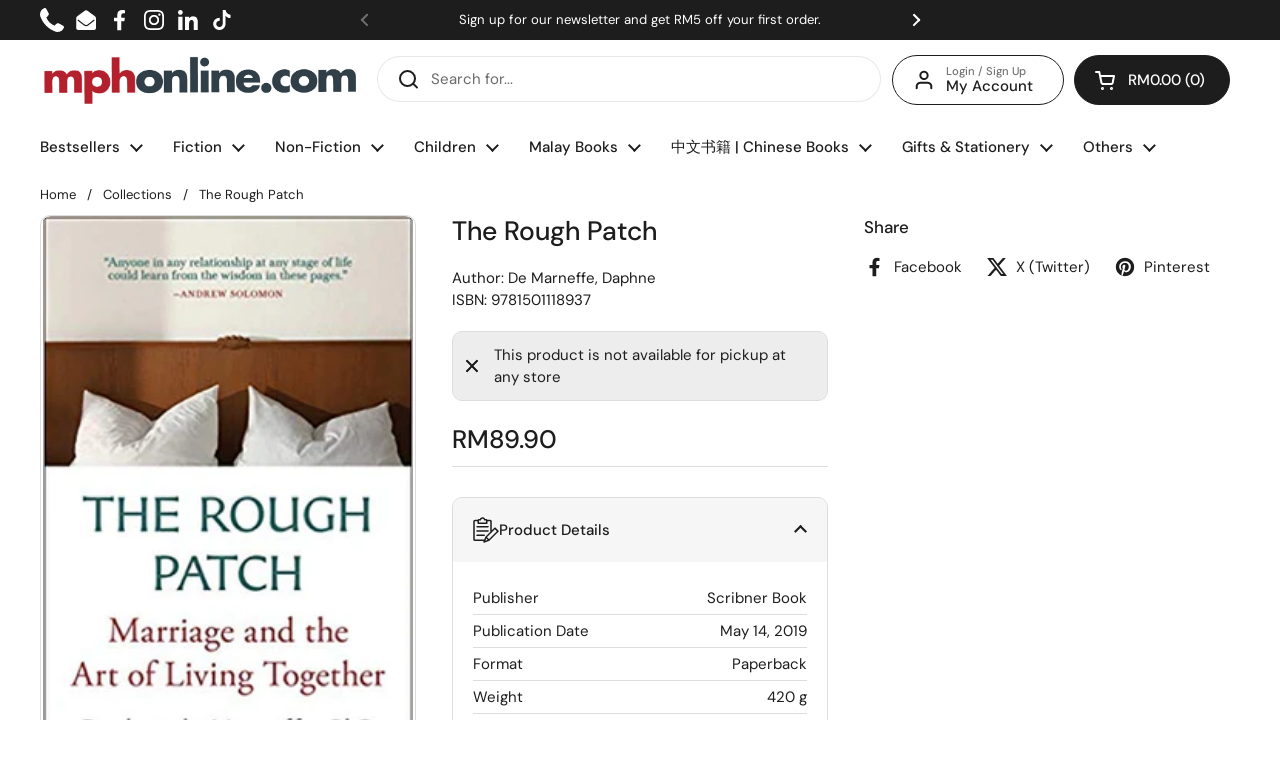

--- FILE ---
content_type: text/javascript; charset=utf-8
request_url: https://mphonline.com/products/the-rough-patch.js
body_size: -276
content:
{"id":5970760958109,"title":"The Rough Patch","handle":"the-rough-patch","description":null,"published_at":"2021-01-11T23:44:26+08:00","created_at":"2021-01-11T23:44:29+08:00","vendor":"Scribner Book","type":"De Marneffe, Daphne","tags":["BOOK","Class Code_17","Class_Family \u0026 Relationship","Department_Non-Fiction Books","Format_Paperback","Subclass_Dating \/ Relationship","Suclass Code_0ND","Vendor Code_M014"],"price":8990,"price_min":8990,"price_max":8990,"available":false,"price_varies":false,"compare_at_price":null,"compare_at_price_min":0,"compare_at_price_max":0,"compare_at_price_varies":false,"variants":[{"id":37570584936605,"title":"Default Title","option1":"Default Title","option2":null,"option3":null,"sku":"9781501118937","requires_shipping":true,"taxable":true,"featured_image":null,"available":false,"name":"The Rough Patch","public_title":null,"options":["Default Title"],"price":8990,"weight":420,"compare_at_price":null,"inventory_management":"shopify","barcode":"9781501118937","requires_selling_plan":false,"selling_plan_allocations":[]}],"images":["\/\/cdn.shopify.com\/s\/files\/1\/0511\/7575\/1837\/products\/5f29244e6921423a80e8c32ec2963393.jpg?v=1610379869"],"featured_image":"\/\/cdn.shopify.com\/s\/files\/1\/0511\/7575\/1837\/products\/5f29244e6921423a80e8c32ec2963393.jpg?v=1610379869","options":[{"name":"Title","position":1,"values":["Default Title"]}],"url":"\/products\/the-rough-patch","media":[{"alt":"The Rough Patch","id":12909929922717,"position":1,"preview_image":{"aspect_ratio":0.657,"height":499,"width":328,"src":"https:\/\/cdn.shopify.com\/s\/files\/1\/0511\/7575\/1837\/products\/5f29244e6921423a80e8c32ec2963393.jpg?v=1610379869"},"aspect_ratio":0.657,"height":499,"media_type":"image","src":"https:\/\/cdn.shopify.com\/s\/files\/1\/0511\/7575\/1837\/products\/5f29244e6921423a80e8c32ec2963393.jpg?v=1610379869","width":328}],"requires_selling_plan":false,"selling_plan_groups":[]}

--- FILE ---
content_type: text/javascript; charset=utf-8
request_url: https://mphonline.com/products/the-rough-patch.js
body_size: -297
content:
{"id":5970760958109,"title":"The Rough Patch","handle":"the-rough-patch","description":null,"published_at":"2021-01-11T23:44:26+08:00","created_at":"2021-01-11T23:44:29+08:00","vendor":"Scribner Book","type":"De Marneffe, Daphne","tags":["BOOK","Class Code_17","Class_Family \u0026 Relationship","Department_Non-Fiction Books","Format_Paperback","Subclass_Dating \/ Relationship","Suclass Code_0ND","Vendor Code_M014"],"price":8990,"price_min":8990,"price_max":8990,"available":false,"price_varies":false,"compare_at_price":null,"compare_at_price_min":0,"compare_at_price_max":0,"compare_at_price_varies":false,"variants":[{"id":37570584936605,"title":"Default Title","option1":"Default Title","option2":null,"option3":null,"sku":"9781501118937","requires_shipping":true,"taxable":true,"featured_image":null,"available":false,"name":"The Rough Patch","public_title":null,"options":["Default Title"],"price":8990,"weight":420,"compare_at_price":null,"inventory_management":"shopify","barcode":"9781501118937","requires_selling_plan":false,"selling_plan_allocations":[]}],"images":["\/\/cdn.shopify.com\/s\/files\/1\/0511\/7575\/1837\/products\/5f29244e6921423a80e8c32ec2963393.jpg?v=1610379869"],"featured_image":"\/\/cdn.shopify.com\/s\/files\/1\/0511\/7575\/1837\/products\/5f29244e6921423a80e8c32ec2963393.jpg?v=1610379869","options":[{"name":"Title","position":1,"values":["Default Title"]}],"url":"\/products\/the-rough-patch","media":[{"alt":"The Rough Patch","id":12909929922717,"position":1,"preview_image":{"aspect_ratio":0.657,"height":499,"width":328,"src":"https:\/\/cdn.shopify.com\/s\/files\/1\/0511\/7575\/1837\/products\/5f29244e6921423a80e8c32ec2963393.jpg?v=1610379869"},"aspect_ratio":0.657,"height":499,"media_type":"image","src":"https:\/\/cdn.shopify.com\/s\/files\/1\/0511\/7575\/1837\/products\/5f29244e6921423a80e8c32ec2963393.jpg?v=1610379869","width":328}],"requires_selling_plan":false,"selling_plan_groups":[]}